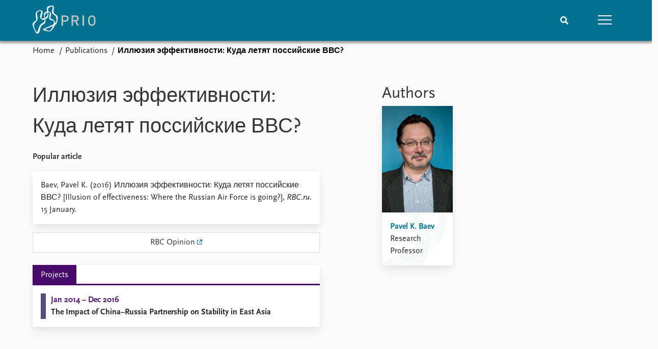

--- FILE ---
content_type: text/html; charset=utf-8
request_url: https://www.prio.org/publications/8919
body_size: 8111
content:
<!DOCTYPE html>

<html lang="en"><head><base href="/">
    <meta charset="utf-8">
    <meta name="viewport" content="width=device-width, initial-scale=1.0">
    
    <link type="text/css" rel="stylesheet" href="/css/vendor.min.css?v=4.0.214.0" />
    <link type="text/css" rel="stylesheet" href="/css/prio.css?v=4.0.214.0" />
    
    <link rel="icon" type="image/svg+xml" href="/favicon.svg">
    <link rel="icon" type="image/png" href="/favicon.png">
    <link rel="apple-touch-icon" sizes="180x180" href="/apple-touch-icon.png">
    <link rel="icon" type="image/png" sizes="32x32" href="/favicon-32x32.png">
    <link rel="icon" type="image/png" sizes="16x16" href="/favicon-16x16.png">
    <link rel="manifest" href="/site.webmanifest">
    <link rel="mask-icon" href="/safari-pinned-tab.svg" color="#5bbad5">
    <meta name="msapplication-TileColor" content="#00aba9">
    <meta name="theme-color" content="#ffffff">

    
    <!--Blazor:{"type":"server","prerenderId":"ec12c1b954e74b8f9ed9b6a4bb9b022a","key":{"locationHash":"77D12F14A8105320B1AAED6AE7E689DA0EC4483270A645E84079EAA0FFDF550D:15","formattedComponentKey":""},"sequence":0,"descriptor":"CfDJ8KvhykDWN/ZMn\u002B/Eyfzh3cKWilmLvol0QKE\u002BMX8CSLu5cts0SPEjK5WvlSDYfiZkWlHHod05ftgH/UBDuY8RJx2hB4y2gTSFy8LidfSpOC1qKGcOJ1GXb7pRqiS\u002BUQw23GK2KERx/yfciRcfg/5Yct2k7W3qqcGJzRyT7kj96V5mlbW1LbyczSTb67yhvTqRnzBp/LIpdOOXy5bypAbNHGqRI/ymSDZXmRwQ6/Wvi47dzWHxAchorMD3JXJmauBvKTencqK4GKgK4ZmfVS8wd8CaL6up3\u002BgO\u002B9o5DJCOctdQCmAuJs9Febat4V5wrmh8LuUDpOPBilfPivbpDVmyu3pYPnxYmq099lOIO3Iw2/Hm6QAQI6INydliH5XzNQAZrhQfWZEvvV10Koy7DVa2wsj8Ay2PmiQXJpwJdLp4KGcaH2PFYANWRuPjFjazwPRy0IjwC6Ha2aSJP/cBjy2L3WWYaiXSZPmUGzJecjPnpVCtNA9e54NMuvhct\u002BhlAZle5KdsQrOfquuy8NvsQ9MlmWDEnum9VI\u002B1GRZm3DXIn8r/y2haQLX7Gn2q1fpC1aAJm4mOdlIQ2rbIGxO/2jv3ZMQ="}--><title>&#x418;&#x43B;&#x43B;&#x44E;&#x437;&#x438;&#x44F; &#x44D;&#x444;&#x444;&#x435;&#x43A;&#x442;&#x438;&#x432;&#x43D;&#x43E;&#x441;&#x442;&#x438;: &#x41A;&#x443;&#x434;&#x430; &#x43B;&#x435;&#x442;&#x44F;&#x442; &#x43F;&#x43E;&#x441;&#x441;&#x438;&#x439;&#x441;&#x43A;&#x438;&#x435; &#x412;&#x412;&#x421;? &#x2013; Peace Research Institute Oslo (PRIO)</title>

    <meta property="twitter:site" content="@PRIOresearch">
    <meta property="twitter:title" content="&#x418;&#x43B;&#x43B;&#x44E;&#x437;&#x438;&#x44F; &#x44D;&#x444;&#x444;&#x435;&#x43A;&#x442;&#x438;&#x432;&#x43D;&#x43E;&#x441;&#x442;&#x438;: &#x41A;&#x443;&#x434;&#x430; &#x43B;&#x435;&#x442;&#x44F;&#x442; &#x43F;&#x43E;&#x441;&#x441;&#x438;&#x439;&#x441;&#x43A;&#x438;&#x435; &#x412;&#x412;&#x421;? &#x2013; Peace Research Institute Oslo (PRIO)" />
    <meta property="og:title" content="&#x418;&#x43B;&#x43B;&#x44E;&#x437;&#x438;&#x44F; &#x44D;&#x444;&#x444;&#x435;&#x43A;&#x442;&#x438;&#x432;&#x43D;&#x43E;&#x441;&#x442;&#x438;: &#x41A;&#x443;&#x434;&#x430; &#x43B;&#x435;&#x442;&#x44F;&#x442; &#x43F;&#x43E;&#x441;&#x441;&#x438;&#x439;&#x441;&#x43A;&#x438;&#x435; &#x412;&#x412;&#x421;? &#x2013; Peace Research Institute Oslo (PRIO)" />
    <meta property="og:type" content="website" /><meta name="description" content="Popular article in RBC.ru" />
        <meta property="twitter:description" content="Popular article in RBC.ru" />
        <meta property="og:description" content="Popular article in RBC.ru" /><meta property="og:url" content="https://www.prio.org/publications/8919" /><!-- JSONLD: Organization --><script type="application/ld+json">{"foundingDate":1959,"name":"Peace Research Institute Oslo (PRIO)","logo":"https://www.prio.org/img/network/prio.png","description":"The Peace Research Institute Oslo (PRIO) is a private research institution in peace and conflict studies, based in Oslo, Norway, with around 100 employees. It was founded in 1959 by a group of Norwegian researchers led by Johan Galtung, who was also the institute\u0027s first director (1959\u20131969). It publishes the Journal of Peace Research, also founded by Johan Galtung.","legalName":"Peace Research Institute Oslo","founders":[{"name":"Johan Galtung","@type":"Person"}],"address":{"streetAddress":"Hausmanns gate 3","addressLocality":"Oslo","postalCode":"N-0186","addressRegion":"Oslo","addressCountry":"NO"},"contactPoint":{"telephone":"\u002B4722547700","email":"mail@prio.org","@type":"ContactPoint"},"sameAs":["https://twitter.com/PRIOresearch","https://www.facebook.com/PRIO.org","https://www.instagram.com/prioresearch"],"@context":"http://schema.org/","url":"https://www.prio.org/","@id":"https://www.prio.org/#Organization","@type":"Organization"}</script><!-- JSONLD: BreadcrumbList --><script type="application/ld+json">{"itemListElement":[{"item":"https://www.prio.org/","name":"Home","position":1,"@type":"ListItem"},{"item":"https://www.prio.org/publications","name":"Publications","position":2,"@type":"ListItem"}],"@context":"http://schema.org/","url":"https://www.prio.org/publications/8919","@id":"https://www.prio.org/publications/8919#BreadcrumbList","@type":"BreadcrumbList"}</script><!--Blazor:{"prerenderId":"ec12c1b954e74b8f9ed9b6a4bb9b022a"}--></head>
<body><div><!--Blazor:{"type":"server","prerenderId":"33a24cab6f434c028802f7b11ff4e273","key":{"locationHash":"6D2FB549918F78233114267399E57F23CA5F472AD75D1B7244EC509B7DDD2CF4:19","formattedComponentKey":""},"sequence":1,"descriptor":"CfDJ8KvhykDWN/ZMn\u002B/Eyfzh3cKuK\u002BM09PulPN/jHx7GMMTpCVahgzPaRmEA9mXetQuFH/hMSoO9Vy0u0aNbgGcpGDCnCu7lrcoPJS6T8s2ksCd/NN2C4JbxwpDI6IbdTyOihH7hRbbReiJ3BnCB0XdIAuggmMZQBDwhoZguiwVz9XCsp3X/WOd0VJZsfh5L6FtlcdirQ43W3q0Jky2NnL0fgKuL8zhcCJ0dy5LqdyXZrk0IR9mhFy1ig4091O2SuXT2n1sae7uX8BeSegGjXvnpMga5NaTAstObh3tT0bQZA9xs4j7FjrjGYj9fXgjCXbykbCcysaPlhZAUvGAoEeaa49OZB/6wxG6Yu/kLYs\u002BaWGaEA\u002Bk\u002BxnLewBY47CMXbmGgdPVsl1EtkbShIeFi0Z6DDF0A0MVcUMXQMq6hp0axU\u002BpoUvokrvBbYAQ0iUHAMlgW4t14i9RpFXVIcXqEv\u002B8WCKPycYtt9zkoAQ8RWT/scar/W7ZWyi23jvkUisdBO\u002BUbpY/xTe/8oqYyeECl7XJWegc="}-->
	<div class="app-body"><div class="app-main"><header class="header "><nav class="navbar is-fixed-top" role="navigation" aria-label="main navigation"><div class="container is-widescreen"><div class="navbar-brand" style="align-items: center"><a href="/" aria-label="Home"><img src="/img/Prio-logo-negative.svg" alt="Peace Research Institute Oslo (PRIO)" style="height:60px; padding-top: 5px;"></a></div>
            <div class="navbar-menu"><div class="navbar-end"><div class="navbar-item is-paddingless is-marginless"><script type="text/javascript" suppress-error="BL9992">
    window.setSearchFocus = function () {
        document.getElementById('prio-topnav-search').focus();
    };
</script>

<div class="field search-component has-addons prio-search-box ">
    <div class="control">
        <input id="prio-topnav-search" class="input" type="text" title="Search term" placeholder="Enter search query" />
    </div>
    <div class="control">
        <a class="button has-text-white is-primary" aria-label="Search">
            <i class="fas fa-search">
            </i>
        </a>
    </div>
</div></div><div class="navbar-item is-paddingless is-marginless"><a role="button" __internal_preventDefault_onclick class="navbar-burger is-primary " aria-label="menu"><span></span>
                            <span></span>
                            <span></span></a></div></div></div></div></nav>

    <div class=" nav-menu"><section class="section"><div class="container is-widescreen"><div class="columns is-multiline is-mobile"><div class="column is-6-mobile"><div class="nav-item"><a class="nav-link" href="/">Home</a></div>
                            <ul class="sub-menu"><li class="nav-item"><a class="nav-link" href="/subscribe">Subscribe to updates</a></li></ul></div><div class="column is-6-mobile"><div class="nav-item"><a class="nav-link" href="/news">News</a></div>
                            <ul class="sub-menu"><li class="nav-item"><a class="nav-link" href="/news">Latest news</a></li><li class="nav-item"><a class="nav-link" href="/news/media">Media centre</a></li><li class="nav-item"><a class="nav-link" href="/podcasts">Podcasts</a></li><li class="nav-item"><a class="nav-link" href="/news/archive">News archive</a></li><li class="nav-item"><a class="nav-link" href="/nobellist">Nobel Peace Prize list</a></li></ul></div><div class="column is-6-mobile"><div class="nav-item"><a class="nav-link" href="/events">Events</a></div>
                            <ul class="sub-menu"><li class="nav-item"><a class="nav-link" href="/events">Upcoming events</a></li><li class="nav-item"><a class="nav-link" href="/events/recorded">Recorded events</a></li><li class="nav-item"><a class="nav-link" href="/events/peaceaddress">Annual Peace Address</a></li><li class="nav-item"><a class="nav-link" href="/events/archive">Event archive</a></li></ul></div><div class="column is-6-mobile"><div class="nav-item"><a class="nav-link" href="/research">Research</a></div>
                            <ul class="sub-menu"><li class="nav-item"><a class="nav-link" href="/research">Overview</a></li><li class="nav-item"><a class="nav-link" href="/research/topics">Topics</a></li><li class="nav-item"><a class="nav-link" href="/projects">Projects</a></li><li class="nav-item"><a class="nav-link" href="/projects/archive">Project archive</a></li><li class="nav-item"><a class="nav-link" href="/research/funders">Funders</a></li><li class="nav-item"><a class="nav-link" href="/research/locations">Locations</a></li><li class="nav-item"><a class="nav-link" href="/education">Education</a></li></ul></div><div class="column is-6-mobile"><div class="nav-item"><a class="nav-link" href="/publications">Publications</a></div>
                            <ul class="sub-menu"><li class="nav-item"><a class="nav-link" href="/publications">Latest publications</a></li><li class="nav-item"><a class="nav-link" href="/publications/archive">Publication archive</a></li><li class="nav-item"><a class="nav-link" href="/comments">Commentary</a></li><li class="nav-item"><a class="nav-link" href="/newsletters">Newsletters</a></li><li class="nav-item"><a class="nav-link" href="/journals">Journals</a></li></ul></div><div class="column is-6-mobile"><div class="nav-item"><a class="nav-link" href="/people">People</a></div>
                            <ul class="sub-menu"><li class="nav-item"><a class="nav-link" href="/people">Current staff</a></li><li class="nav-item"><a class="nav-link" href="/people/alphabetical">Alphabetical list</a></li><li class="nav-item"><a class="nav-link" href="/people/board">PRIO board</a></li><li class="nav-item"><a class="nav-link" href="/people/globalfellows">Global Fellows</a></li><li class="nav-item"><a class="nav-link" href="/people/practitionersinresidence">Practitioners in Residence</a></li></ul></div><div class="column is-6-mobile"><div class="nav-item"><a class="nav-link" href="/data">Data</a></div>
                            <ul class="sub-menu"><li class="nav-item"><a class="nav-link" href="/data">Datasets</a></li><li class="nav-item"><a class="nav-link" href="/data/replication">Replication data</a></li></ul></div><div class="column is-6-mobile"><div class="nav-item"><a class="nav-link" href="/about">About PRIO</a></div>
                            <ul class="sub-menu"><li class="nav-item"><a class="nav-link" href="/about">About PRIO</a></li><li class="nav-item"><a class="nav-link" href="/about/annualreports">Annual reports</a></li><li class="nav-item"><a class="nav-link" href="/about/careers">Careers</a></li><li class="nav-item"><a class="nav-link" href="/about/library">Library</a></li><li class="nav-item"><a class="nav-link" href="/about/howtofind">How to find</a></li><li class="nav-item"><a class="nav-link" href="/about/contact">Contact</a></li><li class="nav-item"><a class="nav-link" href="/about/intranet">Intranet</a></li><li class="nav-item"><a class="nav-link" href="/about/faq">FAQ</a></li><li class="nav-item"><a class="nav-link" href="/about/partnerships">Support us</a></li></ul></div></div></div></section></div></header>
				<div class="container is-widescreen">
    <nav class="breadcrumb">
        <ul>
                <li><a href="/" class="active" aria-current="page">Home</a></li>
            
                <li><a href="/publications" class="active" aria-current="page">Publications</a></li>
            
                <li class="is-active"><a __internal_preventDefault_onclick disabled="disabled" href="#" aria-current="page">&#x418;&#x43B;&#x43B;&#x44E;&#x437;&#x438;&#x44F; &#x44D;&#x444;&#x444;&#x435;&#x43A;&#x442;&#x438;&#x432;&#x43D;&#x43E;&#x441;&#x442;&#x438;: &#x41A;&#x443;&#x434;&#x430; &#x43B;&#x435;&#x442;&#x44F;&#x442; &#x43F;&#x43E;&#x441;&#x441;&#x438;&#x439;&#x441;&#x43A;&#x438;&#x435; &#x412;&#x412;&#x421;?</a></li>
            </ul>
    </nav>
</div>

<section class="section"><div class="container is-widescreen"><div class="columns is-justify-content-space-between"><div class="column is-6"><div><h1>&#x418;&#x43B;&#x43B;&#x44E;&#x437;&#x438;&#x44F; &#x44D;&#x444;&#x444;&#x435;&#x43A;&#x442;&#x438;&#x432;&#x43D;&#x43E;&#x441;&#x442;&#x438;: &#x41A;&#x443;&#x434;&#x430; &#x43B;&#x435;&#x442;&#x44F;&#x442; &#x43F;&#x43E;&#x441;&#x441;&#x438;&#x439;&#x441;&#x43A;&#x438;&#x435; &#x412;&#x412;&#x421;?</h1>
                <p><strong>Popular article</strong></p></div>
            <div class="card publication-contributors margin-1"><div><div class="content"><p>Baev, Pavel K. (2016) Иллюзия эффективности: Куда летят поссийские ВВС? [Illusion of effectiveness: Where the Russian Air Force is going?], <em>RBC.ru</em>. 15 January.</p>
</div></div></div>

            <a class="button padding has-background-white is-fullwidth" target="_blank" href="http://www.rbc.ru/opinions/politics/15/01/2016/5698d8749a79479cf2ae35c5">RBC Opinion</a><article class="content mt-5"><div><div class="content"></div></div></article>

            <div class="card">

    <div class="tabs-container">
        <div class="tabs">
            <ul class="project">
                    <li class="project is-active"><a href="#" __internal_preventDefault_onclick>Projects</a></li>
            </ul>
        </div>

        <div class="tab-container">
            

                    

                    

                    

                            
        
        <div class="column list">


    <a class="archive-link" href="/projects/1633">
        <div class="archive archive-Project">

    <div class="archive-content">
        <div>
                <span class="first-link">Jan 2014 – Dec 2016</span>
                <br>

                <span class="has-text-weight-bold">The Impact of China–Russia Partnership on Stability in East Asia</span>


        </div>
    </div>
</div>
    </a>

        </div>
        
    



                    
        </div>
    </div>
</div></div>

        <div class="column is-5 is-right"><div class="authors"><h2>Authors</h2>
                    <div class="columns is-multiline is-mobile"><div class="column is-6-mobile is-6-tablet is-4-desktop"><a href="/people/3461"><div class="card vertical-business-card business-card-bottom-right"><figure>    <img src="https://cdn.cloud.prio.org/images/Pavel Baev-4.jpg?x=400&amp;y=600&amp;m=Cover&amp;" alt="Pavel K. Baev" />

</figure><div class="background"></div>
                                        <div class="card-content-padding"><h5>Pavel K. Baev</h5>
                                            <p>Research Professor</p></div></div></a></div></div></div></div></div></div></section></div>

			<div class="app-footer"><div class=" columns network-links"><div class="column is-full"><a href="https://www.prio.org" aria-label="PRIO website" b-i0f2o3q1qe>
    <img src="/_content/PRIO.Public.Web.Components.Elements.Network/img/prio.png" alt="PRIO logo" b-i0f2o3q1qe>
</a>
<a href="https://cyprus.prio.org" aria-label="PRIO Cyprus Centre website" b-i0f2o3q1qe>
    <img src="/_content/PRIO.Public.Web.Components.Elements.Network/img/cyprus.png" alt="PRIO Cyprus Centre logo" b-i0f2o3q1qe>
</a>
<a href="https://gps.prio.org" aria-label="PRIO Centre on Gender, Peace and Security website" b-i0f2o3q1qe>
    <img src="/_content/PRIO.Public.Web.Components.Elements.Network/img/gps.png" alt="PRIO Centre on Gender, Peace and Security logo" b-i0f2o3q1qe>
</a>
<a href="https://mideast.prio.org" aria-label="PRIO Middle East Centre website" b-i0f2o3q1qe>
    <img src="/_content/PRIO.Public.Web.Components.Elements.Network/img/mideast.png" alt="PRIO Middle East Centre logo" b-i0f2o3q1qe>
</a>
<a href="https://ccc.prio.org" aria-label="PRIO Centre on Culture, Conflict and Coexistence website" b-i0f2o3q1qe>
    <img src="/_content/PRIO.Public.Web.Components.Elements.Network/img/ccc.png" alt="PRIO Centre on Culture, Conflict and Coexistence logo" b-i0f2o3q1qe>
</a>
<a href="https://migration.prio.org" aria-label="PRIO Migration Centre website" b-i0f2o3q1qe>
    <img src="/_content/PRIO.Public.Web.Components.Elements.Network/img/migration.png" alt="PRIO Migration Centre logo" b-i0f2o3q1qe>
</a></div></div>
<footer class="footer"><div class="container is-widescreen"><div class="columns is-multiline"><div class="column is-full-touch is-half"><div class="pb-4"><h3 class="is-primary">Independent – International – Interdisciplinary</h3>
                    <p>The Peace Research Institute Oslo (PRIO) conducts research on the conditions for peaceful relations between states, groups and people.</p></div>
                <div class="pb-4"><h3 class="is-primary">Subscribe to updates</h3>
                    <a class="button subscribe" href="/subscribe"><span>Subscribe to updates from PRIO</span></a></div></div>
            <div class="column is-half-tablet is-one-quarter"><h4 class="is-primary">About PRIO</h4><ul class="nav-menu"><li class="nav-item"><a class="nav-link" href="/about">About PRIO</a></li><li class="nav-item"><a class="nav-link" href="/about/annualreports">Annual reports</a></li><li class="nav-item"><a class="nav-link" href="/about/careers">Careers</a></li><li class="nav-item"><a class="nav-link" href="/about/library">Library</a></li><li class="nav-item"><a class="nav-link" href="/about/howtofind">How to find</a></li><li class="nav-item"><a class="nav-link" href="/about/contact">Contact</a></li><li class="nav-item"><a class="nav-link" href="/about/intranet">Intranet</a></li><li class="nav-item"><a class="nav-link" href="/about/faq">FAQ</a></li><li class="nav-item"><a class="nav-link" href="/about/partnerships">Support us</a></li></ul></div>

            <div class="column is-half-tablet is-one-quarter"><div><a href="https://www.facebook.com/PRIO.org" target="_blank"><img class="icon" alt="Facebook logo" src="../img/facebook-icon.svg">PRIO.org on Facebook
                    </a>
                    <a href="https://twitter.com/PRIOresearch" target="_blank"><img class="icon" alt="X logo" src="../img/x-icon.svg">PRIOresearch on X
                    </a>
                    <a href="https://www.instagram.com/prioresearch" target="_blank"><img class="icon" alt="Instagram logo" src="../img/instagram-icon.svg">PRIOresearch on Instagram
                    </a>
                    <a href="https://no.linkedin.com/company/prio" target="_blank"><img class="icon" alt="LinkedIn logo" src="../img/linkedin-icon.svg">PRIO on LinkedIn
                    </a>
                    <a href="https://github.com/prio-data" target="_blank"><img class="icon" alt="GitHub logo" src="../img/github-icon.svg">prio-data on GitHub
                    </a></div>
                <div class="margin-top-1"><p><a>Click here to log in</a></p><a href="/about/privacy">Privacy Policy</a><p>© 2026 PRIO.org</p></div></div></div></div></footer></div></div>


    <!--Blazor:{"prerenderId":"33a24cab6f434c028802f7b11ff4e273"}--></div>

    <div id="blazor-error-ui"><environment include="Staging,Production">
            An error has occurred. This application may no longer respond until reloaded.
        </environment>
        <environment include="Development">
            An unhandled exception has occurred. See browser dev tools for details.
        </environment>
        <a href class="reload">Reload</a>
        <a class="dismiss">🗙</a></div>

    <script src="_framework/blazor.web.js" autostart="false"></script>
    <script>
        Blazor.start({
            circuit: {
                reconnectionOptions: {
                    maxRetries: 12,
                    retryIntervalMilliseconds: 2000
                }
            }
        });
    </script></body></html><!--Blazor-Server-Component-State:CfDJ8KvhykDWN/ZMn+/Eyfzh3cLqdF/HKLV9WJr2CSF4PfeSgV2sZzG3nr79SzYp6Dx+e7W6kqJFtmwxiU19yz1L4NNhv5vklsYOSNSmWzje+jNQN/JMY/PZIcPzdFUEf+Me6zQ1rH0CDhyF2D2UQL2ySdNnJHbOMWBjvFAbDEqSPD11onUQRUIA9WTC/Q7z1nkBrd95GcDVTWeHSM1vJhaeT8oEYaXeKzsU5ZGip1j3z5HVCnSHsV91GHtydXr9MReQ6ztAgECEdJ8By17PlnQdj7KaKlL5kW83xoAxgBiWIWL6Lf9OZtVliwenyxVSQul+6W5ECz3aptMhwTkMrOwDWXmbky/ZvczDAaoEa+fV1tGLWaD2gAdt0MqU9sjQVvmUiGXz2VdQrvCFpdLpxBq3JooKa1wXjPP6kCXgc2lYJw/biv7WbioDfG7PSY2fHRoKj4JzWqlhL/BLu6NKTBXWSvMf7A1fmEE7sIZkXDaPPkkFAhIZw6FVVSJVW1Zl146pW51+lkY8WejLsA7TzvT2bVprhdzKXrJuS2LgxOGrO6pf--><!--Blazor-WebAssembly-Component-State:[base64]-->